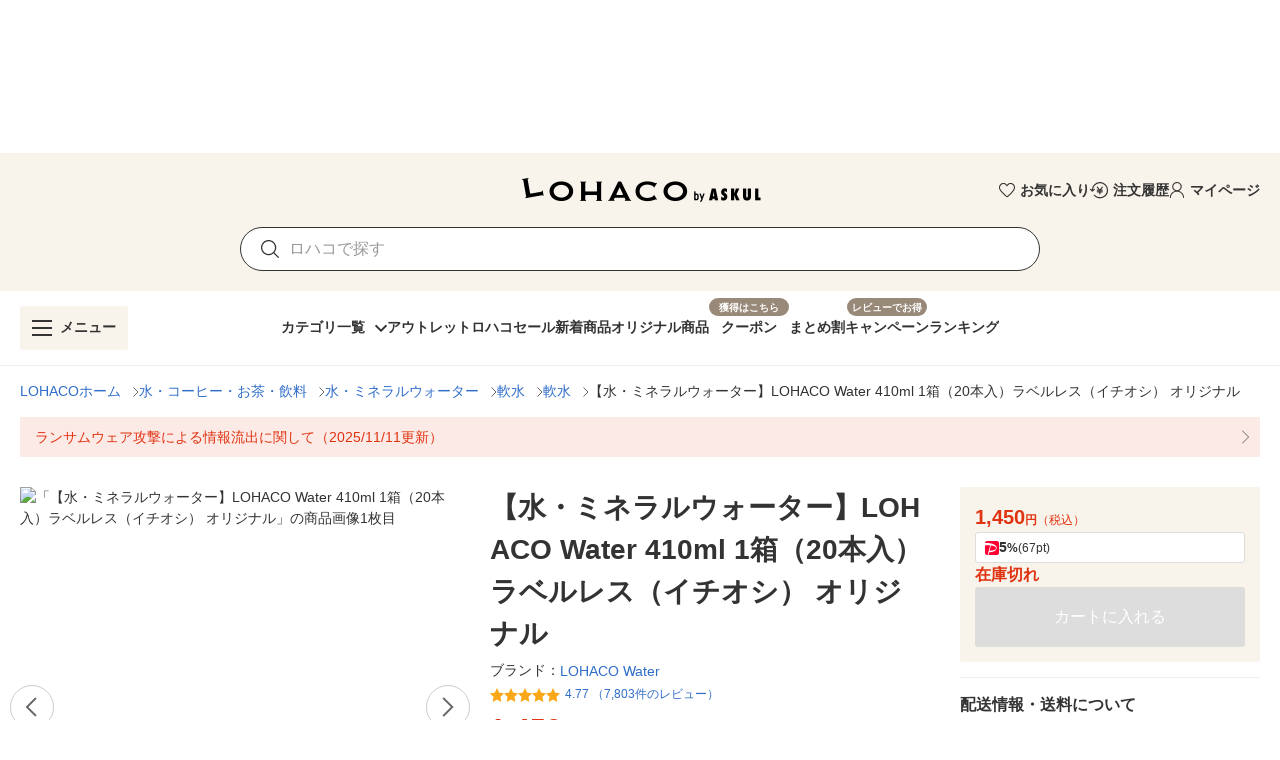

--- FILE ---
content_type: text/css
request_url: https://s.yimg.jp/images/lohaco/common/item/freeSpace_temp.css
body_size: 512
content:
.titleText {font-weight: bold;margin-bottom: 40px!important;padding: 10px 0 10px 10px;font-size: 22px;border-bottom: 2px solid #ccc;}
.extBlock_liquid_01 {margin: 0 auto 25px;max-width: 960px;padding-top: 40px;}
.extBlockul{padding-left: 10px;}
.extBlock_liquid_01 .extBlock_liquid_01_title h3 {font-weight: bold;margin-bottom: 25px;padding: 10px 0 5px 10px;width: 100%;font-size: 22px;border-bottom: solid 1px #dddddd;}
.extBlock_liquid_01 .innerBox{overflow:hidden; font-size:16px;}
.extBlock_liquid_01 .innerBox li{float:left;}
.extBlock_liquid_01 .innerBox .left_box {width: 300px;margin-right: 55px;text-align: center;}
.extBlock_liquid_01 .innerBox ul{padding-left: 10px;}
.extBlock_liquid_01 .innerBox .right_box {width: 590px;}
.extBlock_liquid_01 .innerBox li img{max-width: 300px;}
.extBlock_liquid_01 .innerBox li p{font-size:16px;margin-bottom:16px;padding-top: 10px;}
.extBlock_liquid_01 .innerBox li a{font-size:16px!important;}
.extBlock_liquid_01 .innerBox li{list-style: none;}
.externalFileArea .extBnr { margin-bottom: 20px; text-align: center;}
.externalFileArea .extBnr img{ max-width: 640px; width: 100%;}

/* sp */
@media only screen and (max-width: 768px) {
.titleText {border-bottom: 1px solid #ccc;border-top: 3px solid #ccc;font-weight: bold;margin-bottom: 4%;padding: 3%;width: auto;font-size: 16px;text-align: center;}
.extBlockul{padding-left:0!important;}
.lohaco_sale_Under_list{display:block;}
.extBlock_liquid_01{margin: 0;max-width: 100%;padding-top: 8%;}
.extBlock_liquid_01 .innerBox{overflow:hidden; font-size:14px;}
.extBlock_liquid_01 .innerBox li.left_box{ width:100%; margin-right:0%; text-align:center;}
.extBlock_liquid_01 .innerBox li.right_box {width: 100%;padding: 4%;margin-bottom: 4%;text-align: center;}
.extBlock_liquid_01 .innerBox li img{max-width:100%;}
.lohaco_sale_Under_list li span{display: none;}
.extBlock_liquid_01 .innerBox li p {font-size: 14px;margin-bottom: 2%;padding: 0;}
.extBlock_liquid_01 .innerBox li a{font-size:14px!important;}
}

/* 2カラム */
.externalFileArea p.titleText {margin-bottom: 40px;padding: 10px 0 10px 10px;font-size: 22px;border-bottom: 2px solid #ccc;}

.extBlock_liquid_03 ul {margin-bottom: 40px;overflow: hidden;padding-left: 0;list-style: none;}

.mr0{margin-right: 0!important;}

.extBlock_liquid_03 li.right_box {float: left;width: 24%;margin-right: 4%;font-size: 14px;}
.extBlock_liquid_03 li.left_box {width: 22%;float: left;margin-right: 2%;}
.extBlock_liquid_03 li img {width: 100%;}

/* sp */
@media only screen and (max-width: 768px) {
.extBlock_liquid_03 ul{width: 92%;text-align: center;margin: 0 auto 8%;}
.extBlock_liquid_03 li.right_box {float: left;width: 100%;margin-right: 0;margin-bottom: 7%;height: auto;}
.extBlock_liquid_03 li.left_box {width: 100%;float: left;margin-right: 0;}
}

/* itemdetail sp */
@media only screen and (max-width: 768px) {
.externalFileArea .eventBnr img { max-width: 100%;}
}
